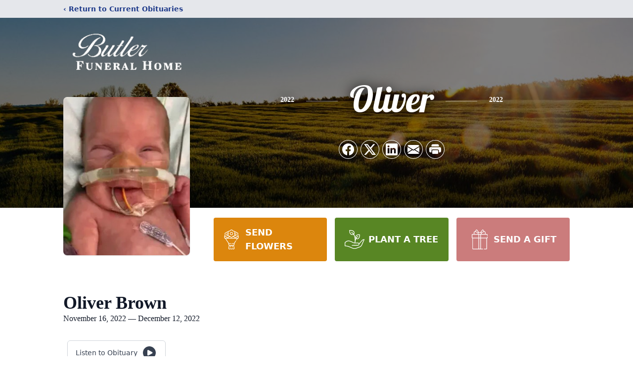

--- FILE ---
content_type: text/html; charset=utf-8
request_url: https://www.google.com/recaptcha/enterprise/anchor?ar=1&k=6LeHZ4AqAAAAAH2QJCi3FoHBYlsn15tAZ_MHerFY&co=aHR0cHM6Ly93d3cuYnV0bGVybWVtb3JpYWxzLmNvbTo0NDM.&hl=en&type=image&v=PoyoqOPhxBO7pBk68S4YbpHZ&theme=light&size=invisible&badge=bottomright&anchor-ms=20000&execute-ms=30000&cb=373fph5ysicd
body_size: 48780
content:
<!DOCTYPE HTML><html dir="ltr" lang="en"><head><meta http-equiv="Content-Type" content="text/html; charset=UTF-8">
<meta http-equiv="X-UA-Compatible" content="IE=edge">
<title>reCAPTCHA</title>
<style type="text/css">
/* cyrillic-ext */
@font-face {
  font-family: 'Roboto';
  font-style: normal;
  font-weight: 400;
  font-stretch: 100%;
  src: url(//fonts.gstatic.com/s/roboto/v48/KFO7CnqEu92Fr1ME7kSn66aGLdTylUAMa3GUBHMdazTgWw.woff2) format('woff2');
  unicode-range: U+0460-052F, U+1C80-1C8A, U+20B4, U+2DE0-2DFF, U+A640-A69F, U+FE2E-FE2F;
}
/* cyrillic */
@font-face {
  font-family: 'Roboto';
  font-style: normal;
  font-weight: 400;
  font-stretch: 100%;
  src: url(//fonts.gstatic.com/s/roboto/v48/KFO7CnqEu92Fr1ME7kSn66aGLdTylUAMa3iUBHMdazTgWw.woff2) format('woff2');
  unicode-range: U+0301, U+0400-045F, U+0490-0491, U+04B0-04B1, U+2116;
}
/* greek-ext */
@font-face {
  font-family: 'Roboto';
  font-style: normal;
  font-weight: 400;
  font-stretch: 100%;
  src: url(//fonts.gstatic.com/s/roboto/v48/KFO7CnqEu92Fr1ME7kSn66aGLdTylUAMa3CUBHMdazTgWw.woff2) format('woff2');
  unicode-range: U+1F00-1FFF;
}
/* greek */
@font-face {
  font-family: 'Roboto';
  font-style: normal;
  font-weight: 400;
  font-stretch: 100%;
  src: url(//fonts.gstatic.com/s/roboto/v48/KFO7CnqEu92Fr1ME7kSn66aGLdTylUAMa3-UBHMdazTgWw.woff2) format('woff2');
  unicode-range: U+0370-0377, U+037A-037F, U+0384-038A, U+038C, U+038E-03A1, U+03A3-03FF;
}
/* math */
@font-face {
  font-family: 'Roboto';
  font-style: normal;
  font-weight: 400;
  font-stretch: 100%;
  src: url(//fonts.gstatic.com/s/roboto/v48/KFO7CnqEu92Fr1ME7kSn66aGLdTylUAMawCUBHMdazTgWw.woff2) format('woff2');
  unicode-range: U+0302-0303, U+0305, U+0307-0308, U+0310, U+0312, U+0315, U+031A, U+0326-0327, U+032C, U+032F-0330, U+0332-0333, U+0338, U+033A, U+0346, U+034D, U+0391-03A1, U+03A3-03A9, U+03B1-03C9, U+03D1, U+03D5-03D6, U+03F0-03F1, U+03F4-03F5, U+2016-2017, U+2034-2038, U+203C, U+2040, U+2043, U+2047, U+2050, U+2057, U+205F, U+2070-2071, U+2074-208E, U+2090-209C, U+20D0-20DC, U+20E1, U+20E5-20EF, U+2100-2112, U+2114-2115, U+2117-2121, U+2123-214F, U+2190, U+2192, U+2194-21AE, U+21B0-21E5, U+21F1-21F2, U+21F4-2211, U+2213-2214, U+2216-22FF, U+2308-230B, U+2310, U+2319, U+231C-2321, U+2336-237A, U+237C, U+2395, U+239B-23B7, U+23D0, U+23DC-23E1, U+2474-2475, U+25AF, U+25B3, U+25B7, U+25BD, U+25C1, U+25CA, U+25CC, U+25FB, U+266D-266F, U+27C0-27FF, U+2900-2AFF, U+2B0E-2B11, U+2B30-2B4C, U+2BFE, U+3030, U+FF5B, U+FF5D, U+1D400-1D7FF, U+1EE00-1EEFF;
}
/* symbols */
@font-face {
  font-family: 'Roboto';
  font-style: normal;
  font-weight: 400;
  font-stretch: 100%;
  src: url(//fonts.gstatic.com/s/roboto/v48/KFO7CnqEu92Fr1ME7kSn66aGLdTylUAMaxKUBHMdazTgWw.woff2) format('woff2');
  unicode-range: U+0001-000C, U+000E-001F, U+007F-009F, U+20DD-20E0, U+20E2-20E4, U+2150-218F, U+2190, U+2192, U+2194-2199, U+21AF, U+21E6-21F0, U+21F3, U+2218-2219, U+2299, U+22C4-22C6, U+2300-243F, U+2440-244A, U+2460-24FF, U+25A0-27BF, U+2800-28FF, U+2921-2922, U+2981, U+29BF, U+29EB, U+2B00-2BFF, U+4DC0-4DFF, U+FFF9-FFFB, U+10140-1018E, U+10190-1019C, U+101A0, U+101D0-101FD, U+102E0-102FB, U+10E60-10E7E, U+1D2C0-1D2D3, U+1D2E0-1D37F, U+1F000-1F0FF, U+1F100-1F1AD, U+1F1E6-1F1FF, U+1F30D-1F30F, U+1F315, U+1F31C, U+1F31E, U+1F320-1F32C, U+1F336, U+1F378, U+1F37D, U+1F382, U+1F393-1F39F, U+1F3A7-1F3A8, U+1F3AC-1F3AF, U+1F3C2, U+1F3C4-1F3C6, U+1F3CA-1F3CE, U+1F3D4-1F3E0, U+1F3ED, U+1F3F1-1F3F3, U+1F3F5-1F3F7, U+1F408, U+1F415, U+1F41F, U+1F426, U+1F43F, U+1F441-1F442, U+1F444, U+1F446-1F449, U+1F44C-1F44E, U+1F453, U+1F46A, U+1F47D, U+1F4A3, U+1F4B0, U+1F4B3, U+1F4B9, U+1F4BB, U+1F4BF, U+1F4C8-1F4CB, U+1F4D6, U+1F4DA, U+1F4DF, U+1F4E3-1F4E6, U+1F4EA-1F4ED, U+1F4F7, U+1F4F9-1F4FB, U+1F4FD-1F4FE, U+1F503, U+1F507-1F50B, U+1F50D, U+1F512-1F513, U+1F53E-1F54A, U+1F54F-1F5FA, U+1F610, U+1F650-1F67F, U+1F687, U+1F68D, U+1F691, U+1F694, U+1F698, U+1F6AD, U+1F6B2, U+1F6B9-1F6BA, U+1F6BC, U+1F6C6-1F6CF, U+1F6D3-1F6D7, U+1F6E0-1F6EA, U+1F6F0-1F6F3, U+1F6F7-1F6FC, U+1F700-1F7FF, U+1F800-1F80B, U+1F810-1F847, U+1F850-1F859, U+1F860-1F887, U+1F890-1F8AD, U+1F8B0-1F8BB, U+1F8C0-1F8C1, U+1F900-1F90B, U+1F93B, U+1F946, U+1F984, U+1F996, U+1F9E9, U+1FA00-1FA6F, U+1FA70-1FA7C, U+1FA80-1FA89, U+1FA8F-1FAC6, U+1FACE-1FADC, U+1FADF-1FAE9, U+1FAF0-1FAF8, U+1FB00-1FBFF;
}
/* vietnamese */
@font-face {
  font-family: 'Roboto';
  font-style: normal;
  font-weight: 400;
  font-stretch: 100%;
  src: url(//fonts.gstatic.com/s/roboto/v48/KFO7CnqEu92Fr1ME7kSn66aGLdTylUAMa3OUBHMdazTgWw.woff2) format('woff2');
  unicode-range: U+0102-0103, U+0110-0111, U+0128-0129, U+0168-0169, U+01A0-01A1, U+01AF-01B0, U+0300-0301, U+0303-0304, U+0308-0309, U+0323, U+0329, U+1EA0-1EF9, U+20AB;
}
/* latin-ext */
@font-face {
  font-family: 'Roboto';
  font-style: normal;
  font-weight: 400;
  font-stretch: 100%;
  src: url(//fonts.gstatic.com/s/roboto/v48/KFO7CnqEu92Fr1ME7kSn66aGLdTylUAMa3KUBHMdazTgWw.woff2) format('woff2');
  unicode-range: U+0100-02BA, U+02BD-02C5, U+02C7-02CC, U+02CE-02D7, U+02DD-02FF, U+0304, U+0308, U+0329, U+1D00-1DBF, U+1E00-1E9F, U+1EF2-1EFF, U+2020, U+20A0-20AB, U+20AD-20C0, U+2113, U+2C60-2C7F, U+A720-A7FF;
}
/* latin */
@font-face {
  font-family: 'Roboto';
  font-style: normal;
  font-weight: 400;
  font-stretch: 100%;
  src: url(//fonts.gstatic.com/s/roboto/v48/KFO7CnqEu92Fr1ME7kSn66aGLdTylUAMa3yUBHMdazQ.woff2) format('woff2');
  unicode-range: U+0000-00FF, U+0131, U+0152-0153, U+02BB-02BC, U+02C6, U+02DA, U+02DC, U+0304, U+0308, U+0329, U+2000-206F, U+20AC, U+2122, U+2191, U+2193, U+2212, U+2215, U+FEFF, U+FFFD;
}
/* cyrillic-ext */
@font-face {
  font-family: 'Roboto';
  font-style: normal;
  font-weight: 500;
  font-stretch: 100%;
  src: url(//fonts.gstatic.com/s/roboto/v48/KFO7CnqEu92Fr1ME7kSn66aGLdTylUAMa3GUBHMdazTgWw.woff2) format('woff2');
  unicode-range: U+0460-052F, U+1C80-1C8A, U+20B4, U+2DE0-2DFF, U+A640-A69F, U+FE2E-FE2F;
}
/* cyrillic */
@font-face {
  font-family: 'Roboto';
  font-style: normal;
  font-weight: 500;
  font-stretch: 100%;
  src: url(//fonts.gstatic.com/s/roboto/v48/KFO7CnqEu92Fr1ME7kSn66aGLdTylUAMa3iUBHMdazTgWw.woff2) format('woff2');
  unicode-range: U+0301, U+0400-045F, U+0490-0491, U+04B0-04B1, U+2116;
}
/* greek-ext */
@font-face {
  font-family: 'Roboto';
  font-style: normal;
  font-weight: 500;
  font-stretch: 100%;
  src: url(//fonts.gstatic.com/s/roboto/v48/KFO7CnqEu92Fr1ME7kSn66aGLdTylUAMa3CUBHMdazTgWw.woff2) format('woff2');
  unicode-range: U+1F00-1FFF;
}
/* greek */
@font-face {
  font-family: 'Roboto';
  font-style: normal;
  font-weight: 500;
  font-stretch: 100%;
  src: url(//fonts.gstatic.com/s/roboto/v48/KFO7CnqEu92Fr1ME7kSn66aGLdTylUAMa3-UBHMdazTgWw.woff2) format('woff2');
  unicode-range: U+0370-0377, U+037A-037F, U+0384-038A, U+038C, U+038E-03A1, U+03A3-03FF;
}
/* math */
@font-face {
  font-family: 'Roboto';
  font-style: normal;
  font-weight: 500;
  font-stretch: 100%;
  src: url(//fonts.gstatic.com/s/roboto/v48/KFO7CnqEu92Fr1ME7kSn66aGLdTylUAMawCUBHMdazTgWw.woff2) format('woff2');
  unicode-range: U+0302-0303, U+0305, U+0307-0308, U+0310, U+0312, U+0315, U+031A, U+0326-0327, U+032C, U+032F-0330, U+0332-0333, U+0338, U+033A, U+0346, U+034D, U+0391-03A1, U+03A3-03A9, U+03B1-03C9, U+03D1, U+03D5-03D6, U+03F0-03F1, U+03F4-03F5, U+2016-2017, U+2034-2038, U+203C, U+2040, U+2043, U+2047, U+2050, U+2057, U+205F, U+2070-2071, U+2074-208E, U+2090-209C, U+20D0-20DC, U+20E1, U+20E5-20EF, U+2100-2112, U+2114-2115, U+2117-2121, U+2123-214F, U+2190, U+2192, U+2194-21AE, U+21B0-21E5, U+21F1-21F2, U+21F4-2211, U+2213-2214, U+2216-22FF, U+2308-230B, U+2310, U+2319, U+231C-2321, U+2336-237A, U+237C, U+2395, U+239B-23B7, U+23D0, U+23DC-23E1, U+2474-2475, U+25AF, U+25B3, U+25B7, U+25BD, U+25C1, U+25CA, U+25CC, U+25FB, U+266D-266F, U+27C0-27FF, U+2900-2AFF, U+2B0E-2B11, U+2B30-2B4C, U+2BFE, U+3030, U+FF5B, U+FF5D, U+1D400-1D7FF, U+1EE00-1EEFF;
}
/* symbols */
@font-face {
  font-family: 'Roboto';
  font-style: normal;
  font-weight: 500;
  font-stretch: 100%;
  src: url(//fonts.gstatic.com/s/roboto/v48/KFO7CnqEu92Fr1ME7kSn66aGLdTylUAMaxKUBHMdazTgWw.woff2) format('woff2');
  unicode-range: U+0001-000C, U+000E-001F, U+007F-009F, U+20DD-20E0, U+20E2-20E4, U+2150-218F, U+2190, U+2192, U+2194-2199, U+21AF, U+21E6-21F0, U+21F3, U+2218-2219, U+2299, U+22C4-22C6, U+2300-243F, U+2440-244A, U+2460-24FF, U+25A0-27BF, U+2800-28FF, U+2921-2922, U+2981, U+29BF, U+29EB, U+2B00-2BFF, U+4DC0-4DFF, U+FFF9-FFFB, U+10140-1018E, U+10190-1019C, U+101A0, U+101D0-101FD, U+102E0-102FB, U+10E60-10E7E, U+1D2C0-1D2D3, U+1D2E0-1D37F, U+1F000-1F0FF, U+1F100-1F1AD, U+1F1E6-1F1FF, U+1F30D-1F30F, U+1F315, U+1F31C, U+1F31E, U+1F320-1F32C, U+1F336, U+1F378, U+1F37D, U+1F382, U+1F393-1F39F, U+1F3A7-1F3A8, U+1F3AC-1F3AF, U+1F3C2, U+1F3C4-1F3C6, U+1F3CA-1F3CE, U+1F3D4-1F3E0, U+1F3ED, U+1F3F1-1F3F3, U+1F3F5-1F3F7, U+1F408, U+1F415, U+1F41F, U+1F426, U+1F43F, U+1F441-1F442, U+1F444, U+1F446-1F449, U+1F44C-1F44E, U+1F453, U+1F46A, U+1F47D, U+1F4A3, U+1F4B0, U+1F4B3, U+1F4B9, U+1F4BB, U+1F4BF, U+1F4C8-1F4CB, U+1F4D6, U+1F4DA, U+1F4DF, U+1F4E3-1F4E6, U+1F4EA-1F4ED, U+1F4F7, U+1F4F9-1F4FB, U+1F4FD-1F4FE, U+1F503, U+1F507-1F50B, U+1F50D, U+1F512-1F513, U+1F53E-1F54A, U+1F54F-1F5FA, U+1F610, U+1F650-1F67F, U+1F687, U+1F68D, U+1F691, U+1F694, U+1F698, U+1F6AD, U+1F6B2, U+1F6B9-1F6BA, U+1F6BC, U+1F6C6-1F6CF, U+1F6D3-1F6D7, U+1F6E0-1F6EA, U+1F6F0-1F6F3, U+1F6F7-1F6FC, U+1F700-1F7FF, U+1F800-1F80B, U+1F810-1F847, U+1F850-1F859, U+1F860-1F887, U+1F890-1F8AD, U+1F8B0-1F8BB, U+1F8C0-1F8C1, U+1F900-1F90B, U+1F93B, U+1F946, U+1F984, U+1F996, U+1F9E9, U+1FA00-1FA6F, U+1FA70-1FA7C, U+1FA80-1FA89, U+1FA8F-1FAC6, U+1FACE-1FADC, U+1FADF-1FAE9, U+1FAF0-1FAF8, U+1FB00-1FBFF;
}
/* vietnamese */
@font-face {
  font-family: 'Roboto';
  font-style: normal;
  font-weight: 500;
  font-stretch: 100%;
  src: url(//fonts.gstatic.com/s/roboto/v48/KFO7CnqEu92Fr1ME7kSn66aGLdTylUAMa3OUBHMdazTgWw.woff2) format('woff2');
  unicode-range: U+0102-0103, U+0110-0111, U+0128-0129, U+0168-0169, U+01A0-01A1, U+01AF-01B0, U+0300-0301, U+0303-0304, U+0308-0309, U+0323, U+0329, U+1EA0-1EF9, U+20AB;
}
/* latin-ext */
@font-face {
  font-family: 'Roboto';
  font-style: normal;
  font-weight: 500;
  font-stretch: 100%;
  src: url(//fonts.gstatic.com/s/roboto/v48/KFO7CnqEu92Fr1ME7kSn66aGLdTylUAMa3KUBHMdazTgWw.woff2) format('woff2');
  unicode-range: U+0100-02BA, U+02BD-02C5, U+02C7-02CC, U+02CE-02D7, U+02DD-02FF, U+0304, U+0308, U+0329, U+1D00-1DBF, U+1E00-1E9F, U+1EF2-1EFF, U+2020, U+20A0-20AB, U+20AD-20C0, U+2113, U+2C60-2C7F, U+A720-A7FF;
}
/* latin */
@font-face {
  font-family: 'Roboto';
  font-style: normal;
  font-weight: 500;
  font-stretch: 100%;
  src: url(//fonts.gstatic.com/s/roboto/v48/KFO7CnqEu92Fr1ME7kSn66aGLdTylUAMa3yUBHMdazQ.woff2) format('woff2');
  unicode-range: U+0000-00FF, U+0131, U+0152-0153, U+02BB-02BC, U+02C6, U+02DA, U+02DC, U+0304, U+0308, U+0329, U+2000-206F, U+20AC, U+2122, U+2191, U+2193, U+2212, U+2215, U+FEFF, U+FFFD;
}
/* cyrillic-ext */
@font-face {
  font-family: 'Roboto';
  font-style: normal;
  font-weight: 900;
  font-stretch: 100%;
  src: url(//fonts.gstatic.com/s/roboto/v48/KFO7CnqEu92Fr1ME7kSn66aGLdTylUAMa3GUBHMdazTgWw.woff2) format('woff2');
  unicode-range: U+0460-052F, U+1C80-1C8A, U+20B4, U+2DE0-2DFF, U+A640-A69F, U+FE2E-FE2F;
}
/* cyrillic */
@font-face {
  font-family: 'Roboto';
  font-style: normal;
  font-weight: 900;
  font-stretch: 100%;
  src: url(//fonts.gstatic.com/s/roboto/v48/KFO7CnqEu92Fr1ME7kSn66aGLdTylUAMa3iUBHMdazTgWw.woff2) format('woff2');
  unicode-range: U+0301, U+0400-045F, U+0490-0491, U+04B0-04B1, U+2116;
}
/* greek-ext */
@font-face {
  font-family: 'Roboto';
  font-style: normal;
  font-weight: 900;
  font-stretch: 100%;
  src: url(//fonts.gstatic.com/s/roboto/v48/KFO7CnqEu92Fr1ME7kSn66aGLdTylUAMa3CUBHMdazTgWw.woff2) format('woff2');
  unicode-range: U+1F00-1FFF;
}
/* greek */
@font-face {
  font-family: 'Roboto';
  font-style: normal;
  font-weight: 900;
  font-stretch: 100%;
  src: url(//fonts.gstatic.com/s/roboto/v48/KFO7CnqEu92Fr1ME7kSn66aGLdTylUAMa3-UBHMdazTgWw.woff2) format('woff2');
  unicode-range: U+0370-0377, U+037A-037F, U+0384-038A, U+038C, U+038E-03A1, U+03A3-03FF;
}
/* math */
@font-face {
  font-family: 'Roboto';
  font-style: normal;
  font-weight: 900;
  font-stretch: 100%;
  src: url(//fonts.gstatic.com/s/roboto/v48/KFO7CnqEu92Fr1ME7kSn66aGLdTylUAMawCUBHMdazTgWw.woff2) format('woff2');
  unicode-range: U+0302-0303, U+0305, U+0307-0308, U+0310, U+0312, U+0315, U+031A, U+0326-0327, U+032C, U+032F-0330, U+0332-0333, U+0338, U+033A, U+0346, U+034D, U+0391-03A1, U+03A3-03A9, U+03B1-03C9, U+03D1, U+03D5-03D6, U+03F0-03F1, U+03F4-03F5, U+2016-2017, U+2034-2038, U+203C, U+2040, U+2043, U+2047, U+2050, U+2057, U+205F, U+2070-2071, U+2074-208E, U+2090-209C, U+20D0-20DC, U+20E1, U+20E5-20EF, U+2100-2112, U+2114-2115, U+2117-2121, U+2123-214F, U+2190, U+2192, U+2194-21AE, U+21B0-21E5, U+21F1-21F2, U+21F4-2211, U+2213-2214, U+2216-22FF, U+2308-230B, U+2310, U+2319, U+231C-2321, U+2336-237A, U+237C, U+2395, U+239B-23B7, U+23D0, U+23DC-23E1, U+2474-2475, U+25AF, U+25B3, U+25B7, U+25BD, U+25C1, U+25CA, U+25CC, U+25FB, U+266D-266F, U+27C0-27FF, U+2900-2AFF, U+2B0E-2B11, U+2B30-2B4C, U+2BFE, U+3030, U+FF5B, U+FF5D, U+1D400-1D7FF, U+1EE00-1EEFF;
}
/* symbols */
@font-face {
  font-family: 'Roboto';
  font-style: normal;
  font-weight: 900;
  font-stretch: 100%;
  src: url(//fonts.gstatic.com/s/roboto/v48/KFO7CnqEu92Fr1ME7kSn66aGLdTylUAMaxKUBHMdazTgWw.woff2) format('woff2');
  unicode-range: U+0001-000C, U+000E-001F, U+007F-009F, U+20DD-20E0, U+20E2-20E4, U+2150-218F, U+2190, U+2192, U+2194-2199, U+21AF, U+21E6-21F0, U+21F3, U+2218-2219, U+2299, U+22C4-22C6, U+2300-243F, U+2440-244A, U+2460-24FF, U+25A0-27BF, U+2800-28FF, U+2921-2922, U+2981, U+29BF, U+29EB, U+2B00-2BFF, U+4DC0-4DFF, U+FFF9-FFFB, U+10140-1018E, U+10190-1019C, U+101A0, U+101D0-101FD, U+102E0-102FB, U+10E60-10E7E, U+1D2C0-1D2D3, U+1D2E0-1D37F, U+1F000-1F0FF, U+1F100-1F1AD, U+1F1E6-1F1FF, U+1F30D-1F30F, U+1F315, U+1F31C, U+1F31E, U+1F320-1F32C, U+1F336, U+1F378, U+1F37D, U+1F382, U+1F393-1F39F, U+1F3A7-1F3A8, U+1F3AC-1F3AF, U+1F3C2, U+1F3C4-1F3C6, U+1F3CA-1F3CE, U+1F3D4-1F3E0, U+1F3ED, U+1F3F1-1F3F3, U+1F3F5-1F3F7, U+1F408, U+1F415, U+1F41F, U+1F426, U+1F43F, U+1F441-1F442, U+1F444, U+1F446-1F449, U+1F44C-1F44E, U+1F453, U+1F46A, U+1F47D, U+1F4A3, U+1F4B0, U+1F4B3, U+1F4B9, U+1F4BB, U+1F4BF, U+1F4C8-1F4CB, U+1F4D6, U+1F4DA, U+1F4DF, U+1F4E3-1F4E6, U+1F4EA-1F4ED, U+1F4F7, U+1F4F9-1F4FB, U+1F4FD-1F4FE, U+1F503, U+1F507-1F50B, U+1F50D, U+1F512-1F513, U+1F53E-1F54A, U+1F54F-1F5FA, U+1F610, U+1F650-1F67F, U+1F687, U+1F68D, U+1F691, U+1F694, U+1F698, U+1F6AD, U+1F6B2, U+1F6B9-1F6BA, U+1F6BC, U+1F6C6-1F6CF, U+1F6D3-1F6D7, U+1F6E0-1F6EA, U+1F6F0-1F6F3, U+1F6F7-1F6FC, U+1F700-1F7FF, U+1F800-1F80B, U+1F810-1F847, U+1F850-1F859, U+1F860-1F887, U+1F890-1F8AD, U+1F8B0-1F8BB, U+1F8C0-1F8C1, U+1F900-1F90B, U+1F93B, U+1F946, U+1F984, U+1F996, U+1F9E9, U+1FA00-1FA6F, U+1FA70-1FA7C, U+1FA80-1FA89, U+1FA8F-1FAC6, U+1FACE-1FADC, U+1FADF-1FAE9, U+1FAF0-1FAF8, U+1FB00-1FBFF;
}
/* vietnamese */
@font-face {
  font-family: 'Roboto';
  font-style: normal;
  font-weight: 900;
  font-stretch: 100%;
  src: url(//fonts.gstatic.com/s/roboto/v48/KFO7CnqEu92Fr1ME7kSn66aGLdTylUAMa3OUBHMdazTgWw.woff2) format('woff2');
  unicode-range: U+0102-0103, U+0110-0111, U+0128-0129, U+0168-0169, U+01A0-01A1, U+01AF-01B0, U+0300-0301, U+0303-0304, U+0308-0309, U+0323, U+0329, U+1EA0-1EF9, U+20AB;
}
/* latin-ext */
@font-face {
  font-family: 'Roboto';
  font-style: normal;
  font-weight: 900;
  font-stretch: 100%;
  src: url(//fonts.gstatic.com/s/roboto/v48/KFO7CnqEu92Fr1ME7kSn66aGLdTylUAMa3KUBHMdazTgWw.woff2) format('woff2');
  unicode-range: U+0100-02BA, U+02BD-02C5, U+02C7-02CC, U+02CE-02D7, U+02DD-02FF, U+0304, U+0308, U+0329, U+1D00-1DBF, U+1E00-1E9F, U+1EF2-1EFF, U+2020, U+20A0-20AB, U+20AD-20C0, U+2113, U+2C60-2C7F, U+A720-A7FF;
}
/* latin */
@font-face {
  font-family: 'Roboto';
  font-style: normal;
  font-weight: 900;
  font-stretch: 100%;
  src: url(//fonts.gstatic.com/s/roboto/v48/KFO7CnqEu92Fr1ME7kSn66aGLdTylUAMa3yUBHMdazQ.woff2) format('woff2');
  unicode-range: U+0000-00FF, U+0131, U+0152-0153, U+02BB-02BC, U+02C6, U+02DA, U+02DC, U+0304, U+0308, U+0329, U+2000-206F, U+20AC, U+2122, U+2191, U+2193, U+2212, U+2215, U+FEFF, U+FFFD;
}

</style>
<link rel="stylesheet" type="text/css" href="https://www.gstatic.com/recaptcha/releases/PoyoqOPhxBO7pBk68S4YbpHZ/styles__ltr.css">
<script nonce="2FxJfUEM4y3mkkaqOgvLHA" type="text/javascript">window['__recaptcha_api'] = 'https://www.google.com/recaptcha/enterprise/';</script>
<script type="text/javascript" src="https://www.gstatic.com/recaptcha/releases/PoyoqOPhxBO7pBk68S4YbpHZ/recaptcha__en.js" nonce="2FxJfUEM4y3mkkaqOgvLHA">
      
    </script></head>
<body><div id="rc-anchor-alert" class="rc-anchor-alert"></div>
<input type="hidden" id="recaptcha-token" value="[base64]">
<script type="text/javascript" nonce="2FxJfUEM4y3mkkaqOgvLHA">
      recaptcha.anchor.Main.init("[\x22ainput\x22,[\x22bgdata\x22,\x22\x22,\[base64]/[base64]/bmV3IFpbdF0obVswXSk6Sz09Mj9uZXcgWlt0XShtWzBdLG1bMV0pOks9PTM/bmV3IFpbdF0obVswXSxtWzFdLG1bMl0pOks9PTQ/[base64]/[base64]/[base64]/[base64]/[base64]/[base64]/[base64]/[base64]/[base64]/[base64]/[base64]/[base64]/[base64]/[base64]\\u003d\\u003d\x22,\[base64]\\u003d\x22,\x22wq0qF1DChVbClMOpKgs5w4HDmcKwKh7CqFLDtzpyw7DCu8OiVwZQRU0jwpgtw5jCuiYSw5hIaMOCwoACw48fw7DCtxJCw4FwwrPDinNbAsKtF8OlA2jDs3JHWsObwpNnwpDCuh1PwpBcwpIoVsKJw7VUwofDtcK/[base64]/w4DDuDPCp03Cj2/DrXzCh0/DjEAgbQzCnlvDnV9bQMONwpQTwoZNwrwhwoV0w7V9aMOwOiLDnEV/F8KRw64CYwR0wpZHPMKjw651w4LCvcOKwrtIMMObwr8OKsKTwr/DoMKOw5LCtjpSwp7CtjgPL8KZJMKVV8K6w4Vnwog/w4lGYEfCq8OZDW3Cg8KPFE1Ww6DDpiwKWxDCmMOcw64pwqonHBpve8O3wozDiG/[base64]/Mz/DmMKfwqMUw5PDi39AGMK5wobCjSXDpEBOwpzDk8Oew7TCocOlw5xwY8O3d2QKXcOhcUxHER1jw4XDlyV9wqBuwq9Xw4DDtRZXwpXCkCAowpRTwrthVgbDp8KxwrtQw7tOMRVQw7Bpw4/CuMKjNzVYFmLDs17Cl8KBwrXDmTkCw7waw4fDohPDpMKOw5zCkn50w5l2w5EffMKtwpHDrBTDjVcqaEZKwqHCrgXDnDXClzd3wrHCmQzCmVs/w44bw7fDrxXCrsK2e8Ktwq/[base64]/ChyoIw5UkHcKZwrjDosKmOsK/wpvClMKtwpNMw6BCDGdXwpE3CCfCsnnDgMOTGEnCvhXCsxVuOsOKwpjDiFYnwrnCpMKWGX1aw5XDisOkWsKlIx/[base64]/[base64]/DuxbClHNbw5vCsXZbHcOPw4AgwqXCgwbClMK7c8K2wofDsMO+GsKLwoBGBxzDrMO4KSF0E3FJPWR+FlrDusO8d14vw5hrwrIhPx9IwrrDssOrWGJOQMK1FmxNcwcbXcOJXMOuJMKjKMKZwocpw6RBwpETwo0Aw55nSikeH1JTwr45XBLDmsKAw4NawqnCnVLDjj/[base64]/DgcKCw5DDpU/CmcKLwpE6w4hpw4NHUcO1ScKZwr1hLsKCw47CtcOGw4EuZyEYUQbCqGvCuUDDjFbDjWQLUMKqWMOeJMKWcC1Rw50VKCXChyjCncOIKcOzw77CrXpqwpNJBMO/[base64]/[base64]/[base64]/DtsOLfQzCjQsRw6bDlsKww4/DnmjDiU3ChcKSw6giw4LDompcAcOjw7oWw7TCm1bDtj/DjsOww4DCnxbDkMOBwrfDpUnDq8OFwrLDgMKWwpfCqFUoUMKJw586w4LDp8OxAXPDscOGRljDmDnDsSYPwo/DqgDDknDCr8KREHPCj8KZw4JKa8KTEFEAPAjDuA84wr0CUDvDhF7DhMKzw7wPwr5Zw71rMMOHwrFBHMKDwrQ8VgEZw6bDtsOCPsKJSTc8wpUoWcOIwrhGIUtpw4XDu8OUw6Add0XCr8OdIsO/[base64]/DlyLDrsKmBRJ8wqUrPURGZsK6w653AQPDg8KQw5sQwpPDgcKWF0wmwpQ/wq3DgcK+SBZiaMKBE3VEwoMAwoDDgl06QsK3w6EJBnxcBSgbF20pw4MsTcOfFcO0YyPCtsOXczbDrwDCu8KGS8O6LlshUMO/w6xkesOJUSHDgcOZIMKhw7tRwporXmjDkMOlTMKlSXvCgMK6w4kGw4ASw4PCpMOKw59VRUsXeMKJw6JEBsO1wo5KwpwKw4kQBsK6WSbClMO4f8OAQ8OSKUHCocOVwpvDjcOeRG0dw4TDqhlwGw3ClH/DmgY5w7XDoxHChSc+UUDDjU9gwrPChcOaw4XCsXF0w5jDmsKRw5XCpAVMIsKtwrYWwoMoD8KcEg7CtsOdB8KRMHrCqcKNwqYowo45IMKFwqbCuhcww4fDjcOXMgLChwY8w69iw53Du8OXw74Gwp7Ctnwtw5gkw6s4QF/[base64]/Cn8ObMxRQaELDscOKQALCsTrDhTBpQUhywp/Dp0vDr0d/[base64]/w7jCmlfCocK+Q8OGw78Cd2sfw4ouwoEcU8K1woUfax0ow5XCmk8eacOnTkXCqQtqw7QQbzHDjcO/c8OOw53Ct3ESwpPCjcK/eQDDoQJIw7MyFsKHH8O8chNNIMK/w4TCucOwGxtpRyM7wpXCmG/CtwbDm8ODaSkFDsKWOcOUwpFFaMOEw4LCuG7DuDTCk3TCqWFBwpFUSQBrw6rDusKtcxfDosOqw6DCiWVuwosIw6jDhRPChcK+EsK5wo7ChMKdw5LCv2fDhcO1wpFyAUzDv8Kewp7DsBBVw5ZvATbDhjtGM8OVwojDpAJdwqBWKEvDn8KFX3lyQ0Mcw5/CnMODXkzDjT5lwpcsw4bDjsOwecKBc8KBw6FbwrZGc8KFw6nDrsOgVC7DiHnDsgM0wo7CvyNZC8K6FTsQIxF9wr/[base64]/Du1rCv0k4OsOfQlLDgkPCs8KhwrPCh8KlXDUNwpTDncO/wrFMw4duw4fDjCnDpcK7wpU2wpZQw4FHw4VVesOuSkLCvMKnw7HDo8O8HsOewqPDm3ZRQcOuVSzDun9eBMK0JsOAwqVqdF4IwoIrwrnDjMO8TFDCr8K5PsKsX8Kaw57CmHVSaMK0wq1ME3PCsArCkzDDt8KTwo56HCTCnsKKwrbDrDZRfMKYw5XDtsKeYEPDt8OQw6B/QDInw48GwrLDj8OUFMKVw5nCj8K4w4wAw61GwrgXw5HDicKwUsOSZljCs8KCQ1UFHWzCuipPTynCtsKucMOzwoQjw7x0w7Rdw7TCpcOXwoo/[base64]/[base64]/w55rw41/fCp4HcOlPwLCqsK8X8O2OBxITS3DtXRYwqfDv2ReBcKpw6Vew6NowpgQwp4YJ0Z5XsKlS8O+w59bwoF6w5LDgcOgEMKPwqdAKQooasKcwq1iCBMzdB0RwqrDq8OrTcKaNcOPMSLCqS/DpsKcLcK8anN7w7TCq8O4QcOZw4cqO8OAfnfCnMOww4zDljnCtTBrw6LCicOJw5IBb0pKMMKQIjXCqjTCsmAywpHDoMOCw5DDsCbDuDFcJTgTRsKSwq4wH8OAw6h+wpxUBMKOwp/DlMOSw7E1w4jDgzlOEA7CrMOlw4ZsQMKvw6XChcOUw5nCsC8cwolNby0eYno6w4BxwrJ6w5dfPsKGEsOiwr7CuUdfe8Oaw4TDksOhYXR/w7jCklfDgkXDjx/CkcOVWShbA8O8YcOBw6BLw5jCqXfCpsOmw5nDlsO/w64IYUxrbcOFfgvCkMODAXYiw501wozDr8OHw5PCksO1wrHCuz9Rw7/CnMKew49Ew7vDvFtuw6bDjcO2w71Ww404N8K7JcKXw5fDsEheeQ5mw43DhcKnwrbDr3bDnAjCpBrCkCHDmA/Dqw8WwrAKWTjCm8K/w4PCksO8wohiABHCtsKaw5TDvUxRPsKvw5DCviEDw6d1BUo/woMqPkXDh3kqw78NInBMwo3Cg3kbwp1tKMKcbjDDiHvCuMOzw7HDicKPbcKWwpo0wrrCocK/wqx2b8OYwqTChMKZN8KbVzzDuMOALxHDuXs8N8K3woTDhsOyVcKyNsK+wpTCgFDCvBfDpgLChC3CnsObFxUPw5dqw6zDh8KhA1PDn2XCjQkFw4vClcKgOsK/wp06wqAgwr/Cm8OqCsKyCB3Dj8KSw6rDgFzCvijDlsK9w4pxAMOMFn4cS8KRK8OYU8OoHQx9QcOtwpR3GSPCjMOaH8Okw49YwroWeih2wppZw4nDnsKudMKYwoY7w7HDvMKCwrnDk0QHW8KvwqrDpl7DhMOGw4A9wq5bwq/CuMKJw5zCkAZkw4lGw4BVwpnCkkfDgSFCfHkGDMONwoBUY8OgwqjCj3rDs8OXwq8UcsOaCkDCl8KEXRkIfVwOwq1Xw4ZbcRnCvsOwfhDDpMKgKVgmwpt+CMOOw7/CuSbChwnCoSvDrcK7wrHCosO8bcKuZUvDilsQw65mbMKgw4Myw6cME8OJXR3DsMOOT8Kqw7/CoMKOQEVcLsKQwqrCkX0tw5TCuknCoMKvJ8OcGlDCmRvDlX/Ci8OmJiHDjQo6w5NOL0sJPsOww5Q5GsKKw5DDo0/CqU/CrsO3w5zDuWhqw7vDglhaPMORwqvDrhfCqAtKw6XDjnEsw7jCn8KsJ8OuQcK2w6fCq2R/ewTDpHp5wpBseQ/[base64]/Dg8OhOMKNGw/DnE0Xc8OrwrPDksOQw7lGdsODHMKfwrfDp8OFd1RawrPCi27DncOREcO3woXCoUnCnDF2OsOfOApqF8Ovw5dyw7w8wqzCvcO7MDdbw7vChSfDvsKQcz13wqHCsSfClsOHwpfDnWfCrTIVN0nDhgoyKcKywq/CrhDDqMOnQQvCtxlGf0RCZcKnQHrCmcOewqFyw4IIwr5cGsK7wprDsMOiwobDmF3DgmMPOMKdJsKRTiLDkMOfTR4FUsOyU09ZPRrDqMOfw6zDpEnDlMOWw6Qaw6JFwrYowqBma1bChMKCMMKSEsKnN8KIBMO6wqY8w4kBQWYdEkRpw4vCkEnDhEx1wp/CgcOObxsrMyrDh8K1GlJfPcOscwjCi8KeRB0zwoQ0wqrCk8OVEVDClTPCksKXwqLDncO+PzXCpAjDqT7CpMKkHFzDhEYcewnDqytWw6jCu8OyBjHCuBk2w7nCp8K+w4HCtcK+TkBGVAk2P8KQwp96OMO6LFl/[base64]/Dim8mcsOTGsKwRsOyC2URDMOyDcKPwrs7w4vCoSUWCUzCkSM4AMOUfVB8Iz0eNEM+LyfCkXLDjkvDtAo2wpgWw4hTasKuJngYBsKSw7DCpMO9w5HDrnpTw5I5c8K/PcOgHkzConB5w7R2Az3DuFfClcOvwqHCn3JxEhnDkSYeXMO5wqMEKBd1ClNOVT4UGivDonzDjMKaVTvClSTCnAPCrUTCpTTDoQLCiQzDscOWDsKVNUDDmcOEY29QBTBnJzbCtWFsazNUNMKnw4vDq8OnXsOiWsOKLsKlcRgjX08mw5HChcOrY1pkw67DnR/CjsO/w4TDkGLCuVhfw7xIwqxhB8KXwpnDhVARwpLDkEjCt8KsC8K3w58PGMK5VAN/LMKKw78mwpvDoRPDlsOjw7bDo8K7woY2w6nCn1TDsMKVc8KFw4/ClcOwwrzChmvChHN4blPClRcsw7Q8w6fCpnfDtsKcw4/CsmQLaMKaw5jDh8KCOMOVwp8Aw63CrMOFw5/DmsO6wpbCrcObNB94QRYAwqx2EsK1c8ONQ1EBWD9CwoHDucOAwoIgwoPDlDMlwqM0wpvCpgXDkQc6woHDpw7DmcK8fy1CdSPCv8KpUcO2wqA+asKKwpPCpBHCscKVBcKHNCTDkAUqwr3CuwfCuSg2csKQwp/CrjDCnsOxesOYeF1FR8OGwr50WSjDn3nCtCtjZ8OzE8K+w4rDuX3Ds8KcShPCtnXCp31jJMOcwpjCn1vCn03CkQnDmkvDkj3DqAYxXAvCq8KvXsKqwofCq8K9bGQBw7XCicOnwrJsXzgRb8KTwp1EdMOPw5NQwq3DsMKNByVZwoXClTlew63DmUV/wrQJwp5uVH3Ct8KQw5XCo8KWFwHDvlnCs8K1NMOwwqZLdm/DqX/[base64]/[base64]/TMKaOcOccQdVCFHDogTClnPCugrDm8OAUMOMw5fDgjJ9wqsBcsKSSyvCm8OOw7x8SFVzw54qw5oGSMOPwpYcNGPCigljwq81wrIWf0kMw43DmsOkYnfChAfCpcK9esK/JsKAPQZ8RsKlw4rDocK2wpVrXcOEw7ZMKSgdfT3DksKKwq5Hw7IeGsKLw4AKInxcJSfDpiF/[base64]/XnLDksKpw5nDgiMewqBrwrzCrsKiPcOzCMKFDVVBwolWCMO8S1FEwpfDuxPCqV5BwrQ9OWXDiMOEPU1YXxXDp8ORwooFPsKIw47CgMO0w4HDjAQpc0vCqcKIw6DDtGUnwrXDgMOnw4QowrjDgcKSwrDCrsK4DywdwprCsk/DunYewojCg8KHwqQaAMK8wpB1DcKBw7wCEcKJwpDCgcKoMsOYG8Kgw6/CrWnDp8K7w55yeMOdHsK0fcOIw6/Du8KOJMKoQlXCvBwmwqNHw4bDnMKmIMOYHsOLAMO4KW4YdwXCmjLCpcK5WjhQwrEVw5XDqUtlEyLCrRp4VMOuA8Ofw7/Dh8OhwpLCrArCoVLDsmFsw5vCinTCqMOUwqnCgALCscKZwqVCw6VTw50cw4waBiLCrjvDh2Ybw73CiiFCKcOpwpcawrRMJsKEw5rCksOkPMKZw6vDuQ/Cuh7ChSTDvsKVJScCwqlsA14FwrvDsFZGGy3CscKuPcKtOWTDksOUFMOzf8KebwPDpX/ChMOYe3MCe8OPS8Kxwo/DsFnDkUAxwpDDkMOyU8O9w5HCgWLCk8Onw7jDrMK4BsOLwrTCuzRGw7JwD8KGw5TCg1dNflXDqCZPw63CrsKEecO2w5rDq8ONNMKqw4Esd8ORRcOnNMKPOzENwp9Lw6xQwpIIw4TDgEx/w6tJU27DmVlmwrDCh8OTMQFCQyBdBCXDoMOOw67DpTQswrQODQguPm5Hw64oUVt1Y2kTImnCpghQw7nDhSbCiMK1w7PCniFWMA8pwr3DhXjCp8OVw7dNw6ZhwqXDkMKRwq0XVhrDhcOnwowrw4Zzwo/Cm8Kjw6nDvUVyczlQw7JqFndiZy3DpsKpwoh2VklbfUgSwrzCk0rCtFvDlivChirDo8KrHCcGw5PDgiEDw7zCssKZDWjCmMOrZsOswq42GMOvw7N1CzbDllzDqyTDhGhRwpxVw5kfAsKKw4FOw40CKAQFw7LCjjTCn0Itw406STPDhMOMMHciwpsUecOsFMO+wq/Dv8KzeWNsw4YGwqt7VMOfw7Jte8Kmw4UVN8KEwqkDOsODwqAuWMK3GcOZWcK/K8KNKsKwATbDo8KBw5xIwr7DoQDCi2DCvcK4wqQ/QHonBWLCm8OtwqDDmB3CosKlJsKwECoeasOVwodCMMO0wp0YbsOewrdmDMOwGsO0w44LAcKxKcOywqfCoGBMwosdCnjCpG/Ct8Kow6zCkXQEX2vDncOuw51/[base64]/Dsxc7wrMKUcO3YsKTw6TCp8KzwrbCnmUCw7QMwoDDisO5w4HCr2DDg8O2D8O1wqPCvXJ6JkMPDwrCjsKYwrpqw4FCw7U6KcKIG8KoworCuxTClR8Hw7VVDz3DhsKKwrMeKEVqKMKEwpYVcsOgTU56w58fwoRaICLCh8OEw6zCtsO8axxxw5bDtMKtwo3DiTfDlFLDgX/DocOMw4xqw5s0w7PCozPCjSolwpMQcwjDvMOtJzbDksKAHiTCmcOhfsKfURLDnsKIw5HChFQ1C8OGw5fCvSMww4ZXwojDnhMdw6IIUWdUKcOkwrV/[base64]/DjQB9woU6cMOKwplVwq1Dw6jDtcOxCHjCuXnCkxJ6wrElKMORwrLDjMKwIMOlw77CtsKwwqtBDAXDjMK/[base64]/CnlJqw7jCqgtmwojChB7CngNdw4bDkcOaeAbCqcK7Q8Ksw5VfUcOLwoJhw6Vhwp/[base64]/[base64]/DqcOdw6bDiV5LMsOawrPDmcOHw6UvFH4pSsOOw67DqDFZw5FVw5rDnkp/wqjDvWPCn8Kkw7fDisKdw4zDisKwecOAeMKKXcOPw7ZPwrlgw6tow5HCq8OCw68MVcKyX0vCmSXCj0DCq8K1wqHCi0/CvcKxVT1fagfCgmzDqcOcXMOlSUfCncOjWFQnAcObX0fDt8K/CsOCwrZxbUFAw7PDhcKxwpXDhCkIwoHDtsOIPcK5O8OAXj/DkFRoRQbDm2rCtibDvy0MwpBkMcOUwoJVAcOUTcKpB8O6wqJ8JTbDssKVw41VZ8O+wr9Bwo/[base64]/DkTZabcOOVFfDgsOgCMKRIsOQwo9nwpRVU8O9IMOoV8OvwpzDkMKjwo3DncK3AWjDkcOdwp94wpnCk1tyw6ZqwovDukJdwp/CgDlyw4bDq8OOLjQZRcKKw4pWaFvCtmbCgcKfwrs9w4rCoXfDt8OMw7sZXVorwrciwrvDmMKJeMO7wrnDosKQwqwiw7LCvcKHwqxQMMO+wpgxw7TDlCZSTl1Hw7zDnGc8w6/Cg8KiJcOowpFCL8O5X8O5wrQtwo/DoMOuwo7DixDDrAXDnTrDhz7ClcOccnnDscOGw4N0ZVPDnzbCgGfDvm3DjBwNwqfCucK+L00WwpN/w5rDj8ONwo4ADsKkDsKAw4Udw55FWMK/w7nCg8O0w58cJsO2QDbCsTDDjMKrXFPCkW5CD8OJwqEFw5XChsKSMS3CunwUOcKKM8KHAxknw4gLG8OPYsKVFMORwodCw7ssVsOywpBaGQtzw5ZyTsKvwqNbw6prw4PCikdoCMOzwoMYw64Sw6HCtcO8wpPCmMOpMMK8UgcPw5tDYsOkwozCiQ/CgMKDwrXCi8KaDC/DqB/CrsKoa8OJC3sCJWwVw4jDisO1w7oEw4tKw5RQw4xKAl9DPFgHwr/[base64]/RBp1w4nDoW7DuMOtw4t2wqHDt8OwABxXYMOMw57Di8K3bMOzw4dJw74ww6FjP8ONw6/[base64]/[base64]/Dvw7DhsKQPVt7OnfDjGTDkcO0w6jChcKLQU7Ctl/[base64]/KiZfOMOdGMKZR8KJwplKw7shOT0Ow53DpXJLwpADw6nCswwxw43CksOnwonCniQDWjFgbg7DhMOLSCouwptwdcO6w51vesOiA8K+w5bDlA/[base64]/wpDCuy3ClRkOAGVpw4nCq8OmEBbDgcOwwoB5wq/CmcKYwrDCscK2w77CvsOpwq7DuMKyFsOIdMOvwpLChSRLw7PCmjMvdsOJOxw5CMO8w7hTwpppw5LDvcONEF95wq0Jc8Owwql6w5TCn3PCj1LCp340wr3Cqwx8w48PHXHCn2vDq8OjH8ONbwoPSMOMbsOTNBDDri/[base64]/Cn0HCh37Cih3ChsOYNcOsw7siOsO4VA0GdMOrw5XDrcKawrJwVjvDtMOPw7TCm0LDlBzCinskPMK6YcObwo/CtcOAwpzCrDbCqMKSR8KCIFXDoMK8wqkPR37DvATDscKOOw0rw5tPw5gKw4Zww77DpsKpXMOtwrDDmcKsRU8Ewqk7wqIrYcKNWlNfwpYLwp/ClcOeIwB+DMKQwpHCj8Oow7PCm1QIW8OhNcKDAhkVUzjCgAlDwq7Dm8OhwqbDn8OBw5DDm8Opw6c1w4/CsQ93w7J/NTJmH8Kqw67Dmz3CtifCrC8+w4/CjcOfLXfCoyB9WFTCsUTCiE4FwqJ9w4HDg8KSw7LDsk7DksKLw7zCrsOpw7RNLcOeMMOjTWFaESEdYcKmwpZNwo5ewqw0w44JwrZpw5Ijw57DqsO8JD9Rw4Fifw7Ds8KYH8KKw4rCsMK+JMOVPg/DuRLCscKQRgLCkMKawrjDqcOLe8OTWsO0IMKEbRrDs8KAZDQ3w6l7DsOMwq4kwr/DrMKGLChKw74jTsK5fMKEESHDlzTDrMK3e8OGe8OZb8KtcFJNw6wTwqUvw5RaZcO8w47Ctl7ChMOyw5zCkcKMw7fClcKfw4vCpcO/[base64]/DnwMUwqLCt3BFJMOFa8Osw5VMw7hyw7bCnMOZGwt+w4NLw7/CgUzDnXPDgVPDk2wCw6xQS8KCfU/[base64]/[base64]/ChcOmdsKVw5LCvxXDoznCpGcCUMKDDHAbw7/Dgl9RC8OZwpjDj1LDqSwewo9TwqcGME/Cs37Dhk/DoRLDsF/DjmLDsMOOwopXw4p9w5/CgEFFwr5VwpnCqGPCg8KzwonDm8KrTsOdwrxFKjVvw7DCu8KEw4Yrw7DCl8KKTwjDg1PDphfCjMKmS8O9w4M2w75GwrQuw7Anwp5Iw77Dl8O2T8O2wrXDvMK0RcKadMKjLcK2IcO+w6jCr0gLw7owwpZ9w5zDonHCvB/CmzrCnErDkwHCgAdcfFsqwpXCrQzCgsKbDDcaAwDDocK9ZyPDqWTDmRDCu8OKw7zDtMKMDnbDiRU8woUXw5B0woF4wopIRcK2LEksAE/[base64]/CnsO5KsKJRsKqw6I0w61Rw6/DqsOFw6gMwobCm8KNw7gPwpTDhhTCoCEEw4YvwpNhwrfDihBYGMKTw7/DsMK1SlodHcKGwqp4woPCon8Jw6fDg8Oywr3Dh8KXwq7CmsKdLsKJwpobwrADwqtzw7PCgBJJw4fCnQDCrWvCpSQKW8OEwqsew4UdD8OqwrTDlMKjDxvCkikNSyLCscKGKMKpw4bCii/DjWVJYsKxw4M+w6tIMncJw5LCnsONUsO4ScOswrJRwqbCunjDqsKcewbDnxPDt8Onw6NSYGbCgk1SwoErw4AZD2/DvMOFw7NnPVbCnsKXTzHDv3QVwrzCsDPCqU7Drw4owr/DmizDoh57BWhzw5fDiCLCmsKgSgx0bsOIAFvDusOAw6vDr2jCrsKoR3BSw6xPwoJGUCnDuCjDr8OTwqoHw6DClw3DuDVhwqPDsSxvLV4UwqoowrjDrsOgwq0Cw4lbbcO8KXlICT8DY3/DqsOyw5gBwr1mwqnDssODa8KiNcK4LCHCh2LDrcKhQ14mD0Rjw6IQNXDDjcOId8KHwrDDu3bDl8KCwpXDocKzwpPDkwLClsKvXHjCg8Kfw6DDjMKBw6zDgcOTNwvCplLDusOVw5fCs8OLQMKOw7DDk15QCCsFRMOOVE1wMcOdBMKzKGFzwpHCk8KtfcK8XEQ/wprDnU4KwosDBcK2woLCiHAhw7o/DsKuwqTDucOMw4/CrMKSDcKaDyFKFRrDicO2w6Ukwp5sTEYbw4XDsHDDsMKbw73Cl8OSwojCqcOJwp0OdsKNelnCrg7DtMO3wptsPcKpO3bCkynDhsOXw4XDpcKaGRfCjcKMUQXCqHQxdsOlwoHDmsK/[base64]/TT5CB3rCmMOFw6gAXTQ8EcOLwrLDjjfDucK6LGfDuCF2DSFpwo7CiyYPwpEXSUjCnsO5wrHCsD7CuhvDgQErw6jDhMK/w7w/w5ZKZ1XCv8KLw5bDjcOibcOcAsOVwqxkw7oWWyXDosKGwr/CiANQVTLCqsOqdcKHw7oRwovDv0phNMOvIcK7RHPCg2QuOU3DhH/DhMOTwpolasKfRsKJw4NiXcKsGMOtwqXCnVzCksO/w4B3ZcKvbRQ0KMOFw43CvsOJw7jCtnF2w4hcwr3CgFoAGmJFw6fDgTnDiAFOcjIuJQ5iw7bDiDtuDgJ2R8Knw78qw6zCoMO8eMOKwpJuK8K1NsKufEpzw63DggrDtMKiwoDDmHfDv3LDjzAMO24GTTUYdsKYwqluwq54LAEOw6HDvQlAw6/CpVtqwowxPXvClm4pw7vCiMKAw7lDTEnClGbDhcK7OcKRwq3DjEQ3EsKCwp3DlcO2cVQIw47CpcO+T8KWw5zDiynCkw8md8O7wojDmsOwVsKgwrNtw5gMLX3CjMKAHwA4IhXCjFnCjMKOw5XChcODw6/[base64]/w6fCqcKKSQx/w7vCn8K5w7RLKMO9w4/CoV7CtcO2w7VPw4fDusK0w7DCnsKcw73Cg8K+w69wworDqcOib2QcRMKEwrvDhMOAw7wnGwMSwot2WEPClSLDhsOmw4nCscKLWcKraivDqXEzwrgOw4Z9wovCoBTDqcOPYR/Dg17DgsOjwpTCoAXCkV3ChsOKw7wYNhDDqWYYwo4Zw7dmwoUfGcOTPCtsw5PCusKIw4vClyrCoDzCnl7DljzCqwIiQsOYOQQRDcKow73CkiEcwrDCvS7DqMKhEMKXF13DmcOnw6rCmh/[base64]/DoMKUwoUdYj3DiEMvw4nClsKnURtDw4AKw7F6wqXCj8KMw4/CrsO7ewwUwqkbwp8ffirCjcO8w4pwwp47woFraUHDtcKaEXQuBBHDq8OEFsO+w7fCksOcf8K6w6oFOsKmwr4wwprCtcKqfHJPwoUDw7l+wrM+w6PDocKSe8KlwopgVRLCo3Evw4oSNzcVwqlpw53Di8O/wp7DrcKiw6EVwrQGFw/[base64]/Dn8OFwpXCggBjXsOMeEoFw70Ow5/Cp8KFAcKmXcKIw6AewrrDpsKjw4nDg2cjG8O+wodUwp/DrwIPw4PDtjDCksKrwr47wrfDtQbDsCdPw5ZuaMKPw5rCiFHDsMKrwq7DkcO7w78UF8OiwqIiUcKddcKwDMKkwqHDrSBCw5VOImt6Ck4VZB/[base64]/CmlTDrygBwrcUDFvCp2fDlG9fH8OPw7/ChzPDp8OBQCoaw6R/TT9Ew6TDjMOnw6Miwq4Ew71cwpDDhRYQblbCp2MaRcKJMcKswrnDgh3CkzfCmSUtcsOywq1rJh7CkMOEwrDCrATCtcOOw6zDuUZ1AAjDvj7DosKxw7lewpfCtVdBwpjDpkcJw4bDnFYeEMKaScKHfcKbwo5/w6nDpcONFHDDjS/DvxvCvWDCqnvDtGbChwnCksOvNMKKJcOeNMKeWhzCu1VBwqzCsjMqJG0FIA7Dr3nCqDnChcONTQRCwqdywq4Zw4XCv8OTRGtLw6rCpcKmw6HDjMKNwrnDu8OBU2bChjEaAMKKwpvDgEcRwq5+aGrCiiBqw7/CocOSZhXClsKeZsODw5LDsBQUKMKYwr7CvCFLNsOaw6o5w4pIw7fDggrDtCUfE8OYw70rw5M4w44UWcOjXxDDosKzw5Y3asKvfsKEKBjCqMKgNkIvw4ZlwojCiMKqeyTDg8OZe8K2bsKZfcKqTcKVE8Kcw4/[base64]/CtcO8OsK5YsKbwooHw47Du2MuwrPCklh/w4PDrFFmeCjDtFrCr8KDwoDDu8Oyw5dqSy92w4nCmcKgaMK7woBKw73CksOjw6DDv8KDHsO5w4jCuGwPw7IifyM+wrUsesOYfQJXw7ETwpzCqGkZw5TChsKWM3c5fy/CiTTDk8O9w5fCiMKgwrRYXk5iwp/CoxXCq8KABDl0wqfCssKNw5EnLHIyw6rCllbCr8KQw40xYcK2RsKYwoLDsynDgsO/woMDwqcZX8Ktw7YWRsOKw4DDtcKAw5DCrH7DuMOBwrRCw7UXwpp/[base64]/cG0kwq9MFkDChsKlwqfDhsOaSFvCuQLDosOQXsKePcKJw6/[base64]/CoMKdVsKEQ8O5w4jDrzhtbsKdwoPDh8KdP8OywqFbw5XCm0sRwp00MsK0wo7Cl8KvH8OVZznCmX0aKic3Q3/CjjrCosKbWH5BwpHDhXx8wpzDrsKXw7TCpcOWHU3CpTLDgA/DrTBzOcOadjUiwq/Ct8OdA8OAO04NS8KBw6IUw4XDg8O1d8K1Rx3DqTvCmsK+ZsObEsKbw5Qww7/ChxMnYsK1w5QPwptCwpdAwphww7gXwpvDgcOzRVDDr35+Ri3CkwzClAwIBgFbwp1ww7PDrMO5wpoUeMKKKWFaNsOtBsKQScO9wo9uwpAKQcO/[base64]/ChVUpw49YwpzChXTDqMOlw7AAw6YCJhjDqSHCiMKxw5MSw6LCiMKZwoTCg8KpIiYew4XDnTJRfjXCusK9DMKmN8KvwqReScK0P8KIwqMhH2tSPSlvwobCqF/CuGkCEsOPVW7Dl8KtL03CrMKhEsOvw41/AUDCigxtdiHCn2VqwpJrwq/DoHIVw4UZJMKTQ14oOsO/w4oNwpdjVBAQN8OQw44TbMOqfcKpVcKqZj/ClsOew652w5DDoMOcwr/DucOGEhPDr8K5NMKjA8KBASPDqgjDmsOZw7DCl8Oew5RkwoDDmsOTw6zCvcO6RUlmCMKVwp9hw6PCulFBUnbDtXApS8OBw4XDtMOTw5kMWcK4EsOCbsOcw4jDuwFSBcOMw5fCtnvDjMOUeAoFwo/DiCwWM8OtdkDCnsKxw69iwolHwrnDoARBw4jDh8Oow5zDklhxw5XDpMOZA3powpjCocKIesOLwot/UWVVw7gcwofDu3Q0wonCqwt5Wz/DuQ/CjzjDncKpXsOrw4g6VyrCrTfDrxjCmj3DrFoywpBmwohzw7PCtnvDvB3Cv8O4WVjCjHbDucKXIMKYIzhVE2vDhlQ0wpfCnMOnw6bCtsOGwpLDqB/CqD3DkzTDqRnDjcKScMKFwpJswpo7bn1XworCjm1jw6E2QHZhw5BzI8KwFyzCh29Tw6cMacK/bcKCw6Ufw4fDj8KyYcKkEcOOXlskw4rClcKaYVgbVsKCwpJrwq7CpTHCtkzDv8Kzw5UbQxkLOWcXwo18w5Qtw7tpw7NSMXkXPm3Ctzw9wphAwqRsw7nCpsOow6rDvQnCpsKSFxrDpAvDg8K1wqY/wotWbxHCg8KnMF97Q2RdFiLDq09rw6XDocOqJcOGfcKMXDoBw5okw4vDjcKJwrQcMsOHwppAUcOYw448w6cFPHUXw6vCjMOKwp3Dq8Kjc8Kqwog7wrHDiMOIw6x/wogTwobDkXAifBDDjcKaWcK8w5ZDScOxDsK7fRDDtcOqKhF6woTCl8OyXsKjEFbCmxDCrcKrEsKSNMOwdcOhwroZw7XDgm9xw6E3UMKmw73DhMOvVhMyw4jCtMK/c8KWVkc5woV3TcOAwo4tH8KjLcOjwo8Sw6XCiE4eOsKsGsKPHH7Dp8OfcMOHw7nCpy4UN3JAXEEmGwYTw6XDlXpgRcOHw5fDt8OVw4PDpsOSYcK/[base64]/BsKdKcKJAQYkVFVPw4TDkcKRaU3CvwQ1SCzDvWJiXsKAKsKZw5VIb3FAw7Uuw47Cri3CrsKKwo57YWbDmMKiUXPCjV45w5tsTR9pDQFpwq/[base64]/[base64]/DjMOOwqlvRhAdw54Owp9sw7nCv3/DsQkLesOHbThSw7bCmjnCgcK0CcKdAMKqOMK0w5rDlMKWw5QjTD9xw6LCs8OMwrLDmcO4w6EuUsONT8KAw7YlwpvDm0bDosK/[base64]/DjcOHw7IlMm0jw4BmZm9Iw4B0fcOnAkzDj8K1b2vCncKRSsKuPgLDpxrCq8O8wqbCoMKUAytqw4BEwrVaLUR/[base64]/CozV2LsOjTMKWBcOeLsOTLW7Dgi4Fw7nCozTDngVDQMKdw7MowpTDhcOzScORI1LDkMOqcsOYYcK8wr/DisKvLkFtfsKvw6jCgH/[base64]/[base64]/[base64]/DhFzDmcOTw60nTQTCnz80CgY9DhoxOcK9w7jDrsOteMORZ3JiHxbCo8OBUcORO8Ofwr8fYMKvwotdNMO9w4cyO1gHcldZKWYyYMOHH2/DoF/CiwM/w7J/wqDDl8O6CmZuw6obVMOswoHCt8K/wqjCl8OPwqfCjsOGGMOyw7otw4bCrBfDnsKrXMO+Z8OJaFDDsVFHwqE6SMOCw7TDnnpcwro7QcK/FDvDhMOVw4YdwqPCkTMhw6zDqkxew7nDrjIAw5k9w7o9A27CjMORK8Ohw5Q3woDCtsKjwqXCsGrDgcKsNsKCw6zDksK5WMO6wpjCqmrDhsOTG1jDrF4TesOmwrvCksKvNAlew6dEwrEBGXkEUcOPwp7CvMKgwrPCqgnCnMOaw5JrFQ/CocKRSsK7wpjCqAQiwqHCr8OSwqAtIMKywrUWasOaJnrDusOmDVnDsmDCm3HCjxzDusKcw5ABwr3CtEtAVGEDw5bDpxTClk57O1o7DMOTccKNbnPCnsOKGW8JXzzDiE3DvMOuw7sNwrLDssKgwqknwqAow4LCszHDqMKOb2nChhvCnncQwo/DoMKUw6dvecK+w4DCi3Fiw6HCnsKqwpgWw5HCiDV0FMOvfCbDmsKfK8KIw6UWw79uLnXDgsOZOBvCljxqwqYWXsOhwrTDvDnCvsK+wpROw5/CrxsswrwCw7HDpBrCml/DqcOyw77Cpi/Ds8KywofCrcKcwrkYw6/DsQZOVRNDwplLKcKwPMOkAsKSwqAmSy/[base64]/DrAoBwq3Cv0kowq/CgsKSQcOFw5BQw7UZUcOTHE/Ds8Kub8OiYGjDkXpNE0J4PhTDumtnE1TDosONAXBvw5hnwpdTGF0cRMOywrjCiBXCnsOZQh/CusKkCkYWwrNmwqZ2XMKUUMO/w7MxwoLCssO/w7YBwr9Gwp8VBy7Dj0/CuMONCmV1w7LChDzCgcOZwrQzM8OTw6TCuHh7WMKbfHXClsOuDsKMwqEYwqRxw6N+wpknNMOeRwQ6wqdzw6bChcOCUlQXw4PCukgoJ8Oiw4PDjMOMwq0zS2nDmcKsWcOYQA7DpjrCiHTDqMK/ThbDjF/DsUXCocKxw5fDjFM0UX8uVXFYWMK3O8Otw5bCqzjDgUsPwpvCjHFuY1PDtRvCj8KCw7PCtTUFbMOgw60Hw790w7/CvcKCw5BGZ8OrLjshwqpYw4bCq8O/Z3M0PiBAw7ZRwrxYwrbClWDDsMONwp8ff8KuwqfDmhLCmVHDrMOXcw7DtEJuXhnCgcKFTzh8byPCpMKGCBRLTsObw5ZuAsOgw5bCqEvDpmFRwqYgOVxwwpcDASDDn2DChnHDkMKUw7nDgXAzFgXCqWYPwpXCr8ODUj1SBkbCtw1NccOrwqTCr0HDtxjCscOfw63DnB/Cth7CqsOkwqPCosKES8Khw7hTa3ZdVX/CqQPCiU4ZwpDDv8OQRF9lCsKDw5bCsEfCt3MwwpDDujB1bMOAXk7DnBPDjcKUEcOENC/DosOEasK7EcO5w5nDpgI5AiTDnUI3wqxdwp3DqMKGbsOjD8K1G8KMw6vDi8O9woV7w6cxw5bCuUvCiy5KY0FrwpkKw7/Crk5hUHxtUDk9w7MtSntVLsO8woPChX3CvQoXN8O5w4d4w58RwqTDpMOwwpoSL0jDl8KMDkrCsWMPwppyw7bCgcKqU8Kzw6t1wqPCr0BGDsO9w53CuT/Djh3DhcOCw7tJwqlPK00ewpXDqMK4w7bCjRx3wojDicK+woF/cx9AwqHDpwHCniNyw53DlSTDoQRYwo7DrQPCjEUFw47DvCrDt8Occ8KuA8Krw7TDjjfChcKMFsO2di1twp7DojPDn8KywrfChcKIWcKQw5LDqmNBSsOBw5fDqsOcW8O5wqfCvsONAcKlwp9Bw5FPRycfeMOxFsK2wptowqJkwp9mfGRBPHvDgko\\u003d\x22],null,[\x22conf\x22,null,\x226LeHZ4AqAAAAAH2QJCi3FoHBYlsn15tAZ_MHerFY\x22,0,null,null,null,1,[21,125,63,73,95,87,41,43,42,83,102,105,109,121],[1017145,333],0,null,null,null,null,0,null,0,null,700,1,null,0,\[base64]/76lBhmnigkZhAoZnOKMAhnM8xEZ\x22,0,0,null,null,1,null,0,0,null,null,null,0],\x22https://www.butlermemorials.com:443\x22,null,[3,1,1],null,null,null,1,3600,[\x22https://www.google.com/intl/en/policies/privacy/\x22,\x22https://www.google.com/intl/en/policies/terms/\x22],\x22LChDfORV73yvIaHyVJz2B1VoL1wesAUcBmNPubP8BKA\\u003d\x22,1,0,null,1,1768872169505,0,0,[37,231],null,[189,133,217,108,175],\x22RC-jEyP6Ig38lq-kw\x22,null,null,null,null,null,\x220dAFcWeA7EHOX9XjhT8I4gNfwz2th4kooNsOAWeS45c5CWmatAO91VVnMhC52zy3x04bXOcDUGdfE6exjg8mywGC5_xg0_4r7ENQ\x22,1768954969461]");
    </script></body></html>